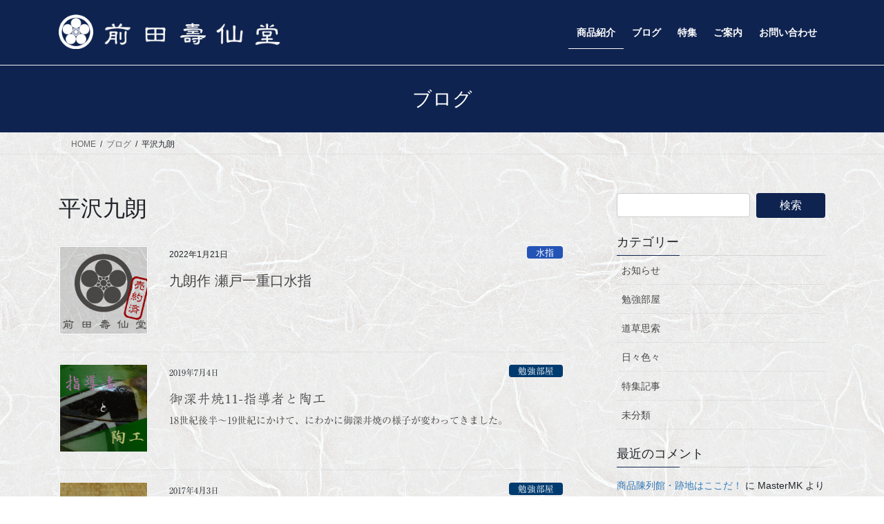

--- FILE ---
content_type: text/html; charset=UTF-8
request_url: https://jusendo.com/tag/hirasawa-kurou
body_size: 17960
content:
<!DOCTYPE html>
<html dir="ltr" lang="ja">
<head>
<meta charset="utf-8">
<meta http-equiv="X-UA-Compatible" content="IE=edge">
<meta name="viewport" content="width=device-width, initial-scale=1">
<!-- Google tag (gtag.js) --><script async src="https://www.googletagmanager.com/gtag/js?id=G-BJ0LPHPRMR"></script><script>window.dataLayer = window.dataLayer || [];function gtag(){dataLayer.push(arguments);}gtag('js', new Date());gtag('config', 'G-BJ0LPHPRMR');</script>
<title>平沢九朗 | 前田壽仙堂</title>

		<!-- All in One SEO 4.9.2 - aioseo.com -->
	<meta name="robots" content="max-image-preview:large" />
	<link rel="canonical" href="https://jusendo.com/tag/hirasawa-kurou" />
	<meta name="generator" content="All in One SEO (AIOSEO) 4.9.2" />
		<script type="application/ld+json" class="aioseo-schema">
			{"@context":"https:\/\/schema.org","@graph":[{"@type":"BreadcrumbList","@id":"https:\/\/jusendo.com\/tag\/hirasawa-kurou#breadcrumblist","itemListElement":[{"@type":"ListItem","@id":"https:\/\/jusendo.com#listItem","position":1,"name":"\u30db\u30fc\u30e0","item":"https:\/\/jusendo.com","nextItem":{"@type":"ListItem","@id":"https:\/\/jusendo.com\/tag\/hirasawa-kurou#listItem","name":"\u5e73\u6ca2\u4e5d\u6717"}},{"@type":"ListItem","@id":"https:\/\/jusendo.com\/tag\/hirasawa-kurou#listItem","position":2,"name":"\u5e73\u6ca2\u4e5d\u6717","previousItem":{"@type":"ListItem","@id":"https:\/\/jusendo.com#listItem","name":"\u30db\u30fc\u30e0"}}]},{"@type":"CollectionPage","@id":"https:\/\/jusendo.com\/tag\/hirasawa-kurou#collectionpage","url":"https:\/\/jusendo.com\/tag\/hirasawa-kurou","name":"\u5e73\u6ca2\u4e5d\u6717 | \u524d\u7530\u58fd\u4ed9\u5802","inLanguage":"ja","isPartOf":{"@id":"https:\/\/jusendo.com\/#website"},"breadcrumb":{"@id":"https:\/\/jusendo.com\/tag\/hirasawa-kurou#breadcrumblist"}},{"@type":"Organization","@id":"https:\/\/jusendo.com\/#organization","name":"\u524d\u7530\u58fd\u4ed9\u5802","description":"Maeda Jusendo","url":"https:\/\/jusendo.com\/","logo":{"@type":"ImageObject","url":"https:\/\/jusendo.com\/wp-content\/uploads\/2021\/01\/mj-logo2.1.1.png","@id":"https:\/\/jusendo.com\/tag\/hirasawa-kurou\/#organizationLogo","width":1280,"height":720},"image":{"@id":"https:\/\/jusendo.com\/tag\/hirasawa-kurou\/#organizationLogo"}},{"@type":"WebSite","@id":"https:\/\/jusendo.com\/#website","url":"https:\/\/jusendo.com\/","name":"\u524d\u7530\u58fd\u4ed9\u5802","description":"Maeda Jusendo","inLanguage":"ja","publisher":{"@id":"https:\/\/jusendo.com\/#organization"}}]}
		</script>
		<!-- All in One SEO -->

<link rel='dns-prefetch' href='//webfonts.xserver.jp' />
<link rel='dns-prefetch' href='//cdn.jsdelivr.net' />
<link rel='dns-prefetch' href='//stats.wp.com' />
<link rel="alternate" type="application/rss+xml" title="前田壽仙堂 &raquo; フィード" href="https://jusendo.com/feed" />
<link rel="alternate" type="application/rss+xml" title="前田壽仙堂 &raquo; コメントフィード" href="https://jusendo.com/comments/feed" />
<link rel="alternate" type="application/rss+xml" title="前田壽仙堂 &raquo; 平沢九朗 タグのフィード" href="https://jusendo.com/tag/hirasawa-kurou/feed" />
<style id='wp-img-auto-sizes-contain-inline-css' type='text/css'>
img:is([sizes=auto i],[sizes^="auto," i]){contain-intrinsic-size:3000px 1500px}
/*# sourceURL=wp-img-auto-sizes-contain-inline-css */
</style>
<link rel='preload' id='sbi_styles-css-preload' href='https://jusendo.com/wp-content/plugins/instagram-feed/css/sbi-styles.min.css?ver=6.10.0' as='style' onload="this.onload=null;this.rel='stylesheet'"/>
<link rel='stylesheet' id='sbi_styles-css' href='https://jusendo.com/wp-content/plugins/instagram-feed/css/sbi-styles.min.css?ver=6.10.0' media='print' onload="this.media='all'; this.onload=null;">
<link rel='stylesheet' id='vkExUnit_common_style-css' href='https://jusendo.com/wp-content/plugins/vk-all-in-one-expansion-unit/assets/css/vkExUnit_style.css?ver=9.113.0.1' type='text/css' media='all' />
<style id='vkExUnit_common_style-inline-css' type='text/css'>
:root {--ver_page_top_button_url:url(https://jusendo.com/wp-content/plugins/vk-all-in-one-expansion-unit/assets/images/to-top-btn-icon.svg);}@font-face {font-weight: normal;font-style: normal;font-family: "vk_sns";src: url("https://jusendo.com/wp-content/plugins/vk-all-in-one-expansion-unit/inc/sns/icons/fonts/vk_sns.eot?-bq20cj");src: url("https://jusendo.com/wp-content/plugins/vk-all-in-one-expansion-unit/inc/sns/icons/fonts/vk_sns.eot?#iefix-bq20cj") format("embedded-opentype"),url("https://jusendo.com/wp-content/plugins/vk-all-in-one-expansion-unit/inc/sns/icons/fonts/vk_sns.woff?-bq20cj") format("woff"),url("https://jusendo.com/wp-content/plugins/vk-all-in-one-expansion-unit/inc/sns/icons/fonts/vk_sns.ttf?-bq20cj") format("truetype"),url("https://jusendo.com/wp-content/plugins/vk-all-in-one-expansion-unit/inc/sns/icons/fonts/vk_sns.svg?-bq20cj#vk_sns") format("svg");}
.veu_promotion-alert__content--text {border: 1px solid rgba(0,0,0,0.125);padding: 0.5em 1em;border-radius: var(--vk-size-radius);margin-bottom: var(--vk-margin-block-bottom);font-size: 0.875rem;}/* Alert Content部分に段落タグを入れた場合に最後の段落の余白を0にする */.veu_promotion-alert__content--text p:last-of-type{margin-bottom:0;margin-top: 0;}
/*# sourceURL=vkExUnit_common_style-inline-css */
</style>
<style id='wp-block-library-inline-css' type='text/css'>
:root{--wp-block-synced-color:#7a00df;--wp-block-synced-color--rgb:122,0,223;--wp-bound-block-color:var(--wp-block-synced-color);--wp-editor-canvas-background:#ddd;--wp-admin-theme-color:#007cba;--wp-admin-theme-color--rgb:0,124,186;--wp-admin-theme-color-darker-10:#006ba1;--wp-admin-theme-color-darker-10--rgb:0,107,160.5;--wp-admin-theme-color-darker-20:#005a87;--wp-admin-theme-color-darker-20--rgb:0,90,135;--wp-admin-border-width-focus:2px}@media (min-resolution:192dpi){:root{--wp-admin-border-width-focus:1.5px}}.wp-element-button{cursor:pointer}:root .has-very-light-gray-background-color{background-color:#eee}:root .has-very-dark-gray-background-color{background-color:#313131}:root .has-very-light-gray-color{color:#eee}:root .has-very-dark-gray-color{color:#313131}:root .has-vivid-green-cyan-to-vivid-cyan-blue-gradient-background{background:linear-gradient(135deg,#00d084,#0693e3)}:root .has-purple-crush-gradient-background{background:linear-gradient(135deg,#34e2e4,#4721fb 50%,#ab1dfe)}:root .has-hazy-dawn-gradient-background{background:linear-gradient(135deg,#faaca8,#dad0ec)}:root .has-subdued-olive-gradient-background{background:linear-gradient(135deg,#fafae1,#67a671)}:root .has-atomic-cream-gradient-background{background:linear-gradient(135deg,#fdd79a,#004a59)}:root .has-nightshade-gradient-background{background:linear-gradient(135deg,#330968,#31cdcf)}:root .has-midnight-gradient-background{background:linear-gradient(135deg,#020381,#2874fc)}:root{--wp--preset--font-size--normal:16px;--wp--preset--font-size--huge:42px}.has-regular-font-size{font-size:1em}.has-larger-font-size{font-size:2.625em}.has-normal-font-size{font-size:var(--wp--preset--font-size--normal)}.has-huge-font-size{font-size:var(--wp--preset--font-size--huge)}.has-text-align-center{text-align:center}.has-text-align-left{text-align:left}.has-text-align-right{text-align:right}.has-fit-text{white-space:nowrap!important}#end-resizable-editor-section{display:none}.aligncenter{clear:both}.items-justified-left{justify-content:flex-start}.items-justified-center{justify-content:center}.items-justified-right{justify-content:flex-end}.items-justified-space-between{justify-content:space-between}.screen-reader-text{border:0;clip-path:inset(50%);height:1px;margin:-1px;overflow:hidden;padding:0;position:absolute;width:1px;word-wrap:normal!important}.screen-reader-text:focus{background-color:#ddd;clip-path:none;color:#444;display:block;font-size:1em;height:auto;left:5px;line-height:normal;padding:15px 23px 14px;text-decoration:none;top:5px;width:auto;z-index:100000}html :where(.has-border-color){border-style:solid}html :where([style*=border-top-color]){border-top-style:solid}html :where([style*=border-right-color]){border-right-style:solid}html :where([style*=border-bottom-color]){border-bottom-style:solid}html :where([style*=border-left-color]){border-left-style:solid}html :where([style*=border-width]){border-style:solid}html :where([style*=border-top-width]){border-top-style:solid}html :where([style*=border-right-width]){border-right-style:solid}html :where([style*=border-bottom-width]){border-bottom-style:solid}html :where([style*=border-left-width]){border-left-style:solid}html :where(img[class*=wp-image-]){height:auto;max-width:100%}:where(figure){margin:0 0 1em}html :where(.is-position-sticky){--wp-admin--admin-bar--position-offset:var(--wp-admin--admin-bar--height,0px)}@media screen and (max-width:600px){html :where(.is-position-sticky){--wp-admin--admin-bar--position-offset:0px}}
.vk-cols--reverse{flex-direction:row-reverse}.vk-cols--hasbtn{margin-bottom:0}.vk-cols--hasbtn>.row>.vk_gridColumn_item,.vk-cols--hasbtn>.wp-block-column{position:relative;padding-bottom:3em}.vk-cols--hasbtn>.row>.vk_gridColumn_item>.wp-block-buttons,.vk-cols--hasbtn>.row>.vk_gridColumn_item>.vk_button,.vk-cols--hasbtn>.wp-block-column>.wp-block-buttons,.vk-cols--hasbtn>.wp-block-column>.vk_button{position:absolute;bottom:0;width:100%}.vk-cols--fit.wp-block-columns{gap:0}.vk-cols--fit.wp-block-columns,.vk-cols--fit.wp-block-columns:not(.is-not-stacked-on-mobile){margin-top:0;margin-bottom:0;justify-content:space-between}.vk-cols--fit.wp-block-columns>.wp-block-column *:last-child,.vk-cols--fit.wp-block-columns:not(.is-not-stacked-on-mobile)>.wp-block-column *:last-child{margin-bottom:0}.vk-cols--fit.wp-block-columns>.wp-block-column>.wp-block-cover,.vk-cols--fit.wp-block-columns:not(.is-not-stacked-on-mobile)>.wp-block-column>.wp-block-cover{margin-top:0}.vk-cols--fit.wp-block-columns.has-background,.vk-cols--fit.wp-block-columns:not(.is-not-stacked-on-mobile).has-background{padding:0}@media(max-width: 599px){.vk-cols--fit.wp-block-columns:not(.has-background)>.wp-block-column:not(.has-background),.vk-cols--fit.wp-block-columns:not(.is-not-stacked-on-mobile):not(.has-background)>.wp-block-column:not(.has-background){padding-left:0 !important;padding-right:0 !important}}@media(min-width: 782px){.vk-cols--fit.wp-block-columns .block-editor-block-list__block.wp-block-column:not(:first-child),.vk-cols--fit.wp-block-columns>.wp-block-column:not(:first-child),.vk-cols--fit.wp-block-columns:not(.is-not-stacked-on-mobile) .block-editor-block-list__block.wp-block-column:not(:first-child),.vk-cols--fit.wp-block-columns:not(.is-not-stacked-on-mobile)>.wp-block-column:not(:first-child){margin-left:0}}@media(min-width: 600px)and (max-width: 781px){.vk-cols--fit.wp-block-columns .wp-block-column:nth-child(2n),.vk-cols--fit.wp-block-columns:not(.is-not-stacked-on-mobile) .wp-block-column:nth-child(2n){margin-left:0}.vk-cols--fit.wp-block-columns .wp-block-column:not(:only-child),.vk-cols--fit.wp-block-columns:not(.is-not-stacked-on-mobile) .wp-block-column:not(:only-child){flex-basis:50% !important}}.vk-cols--fit--gap1.wp-block-columns{gap:1px}@media(min-width: 600px)and (max-width: 781px){.vk-cols--fit--gap1.wp-block-columns .wp-block-column:not(:only-child){flex-basis:calc(50% - 1px) !important}}.vk-cols--fit.vk-cols--grid>.block-editor-block-list__block,.vk-cols--fit.vk-cols--grid>.wp-block-column,.vk-cols--fit.vk-cols--grid:not(.is-not-stacked-on-mobile)>.block-editor-block-list__block,.vk-cols--fit.vk-cols--grid:not(.is-not-stacked-on-mobile)>.wp-block-column{flex-basis:50%;box-sizing:border-box}@media(max-width: 599px){.vk-cols--fit.vk-cols--grid.vk-cols--grid--alignfull>.wp-block-column:nth-child(2)>.wp-block-cover,.vk-cols--fit.vk-cols--grid.vk-cols--grid--alignfull>.wp-block-column:nth-child(2)>.vk_outer,.vk-cols--fit.vk-cols--grid:not(.is-not-stacked-on-mobile).vk-cols--grid--alignfull>.wp-block-column:nth-child(2)>.wp-block-cover,.vk-cols--fit.vk-cols--grid:not(.is-not-stacked-on-mobile).vk-cols--grid--alignfull>.wp-block-column:nth-child(2)>.vk_outer{width:100vw;margin-right:calc((100% - 100vw)/2);margin-left:calc((100% - 100vw)/2)}}@media(min-width: 600px){.vk-cols--fit.vk-cols--grid.vk-cols--grid--alignfull>.wp-block-column:nth-child(2)>.wp-block-cover,.vk-cols--fit.vk-cols--grid.vk-cols--grid--alignfull>.wp-block-column:nth-child(2)>.vk_outer,.vk-cols--fit.vk-cols--grid:not(.is-not-stacked-on-mobile).vk-cols--grid--alignfull>.wp-block-column:nth-child(2)>.wp-block-cover,.vk-cols--fit.vk-cols--grid:not(.is-not-stacked-on-mobile).vk-cols--grid--alignfull>.wp-block-column:nth-child(2)>.vk_outer{margin-right:calc(100% - 50vw);width:50vw}}@media(min-width: 600px){.vk-cols--fit.vk-cols--grid.vk-cols--grid--alignfull.vk-cols--reverse>.wp-block-column,.vk-cols--fit.vk-cols--grid:not(.is-not-stacked-on-mobile).vk-cols--grid--alignfull.vk-cols--reverse>.wp-block-column{margin-left:0;margin-right:0}.vk-cols--fit.vk-cols--grid.vk-cols--grid--alignfull.vk-cols--reverse>.wp-block-column:nth-child(2)>.wp-block-cover,.vk-cols--fit.vk-cols--grid.vk-cols--grid--alignfull.vk-cols--reverse>.wp-block-column:nth-child(2)>.vk_outer,.vk-cols--fit.vk-cols--grid:not(.is-not-stacked-on-mobile).vk-cols--grid--alignfull.vk-cols--reverse>.wp-block-column:nth-child(2)>.wp-block-cover,.vk-cols--fit.vk-cols--grid:not(.is-not-stacked-on-mobile).vk-cols--grid--alignfull.vk-cols--reverse>.wp-block-column:nth-child(2)>.vk_outer{margin-left:calc(100% - 50vw)}}.vk-cols--menu h2,.vk-cols--menu h3,.vk-cols--menu h4,.vk-cols--menu h5{margin-bottom:.2em;text-shadow:#000 0 0 10px}.vk-cols--menu h2:first-child,.vk-cols--menu h3:first-child,.vk-cols--menu h4:first-child,.vk-cols--menu h5:first-child{margin-top:0}.vk-cols--menu p{margin-bottom:1rem;text-shadow:#000 0 0 10px}.vk-cols--menu .wp-block-cover__inner-container:last-child{margin-bottom:0}.vk-cols--fitbnrs .wp-block-column .wp-block-cover:hover img{filter:unset}.vk-cols--fitbnrs .wp-block-column .wp-block-cover:hover{background-color:unset}.vk-cols--fitbnrs .wp-block-column .wp-block-cover:hover .wp-block-cover__image-background{filter:unset !important}.vk-cols--fitbnrs .wp-block-cover .wp-block-cover__inner-container{position:absolute;height:100%;width:100%}.vk-cols--fitbnrs .vk_button{height:100%;margin:0}.vk-cols--fitbnrs .vk_button .vk_button_btn,.vk-cols--fitbnrs .vk_button .btn{height:100%;width:100%;border:none;box-shadow:none;background-color:unset !important;transition:unset}.vk-cols--fitbnrs .vk_button .vk_button_btn:hover,.vk-cols--fitbnrs .vk_button .btn:hover{transition:unset}.vk-cols--fitbnrs .vk_button .vk_button_btn:after,.vk-cols--fitbnrs .vk_button .btn:after{border:none}.vk-cols--fitbnrs .vk_button .vk_button_link_txt{width:100%;position:absolute;top:50%;left:50%;transform:translateY(-50%) translateX(-50%);font-size:2rem;text-shadow:#000 0 0 10px}.vk-cols--fitbnrs .vk_button .vk_button_link_subCaption{width:100%;position:absolute;top:calc(50% + 2.2em);left:50%;transform:translateY(-50%) translateX(-50%);text-shadow:#000 0 0 10px}@media(min-width: 992px){.vk-cols--media.wp-block-columns{gap:3rem}}.vk-fit-map figure{margin-bottom:0}.vk-fit-map iframe{position:relative;margin-bottom:0;display:block;max-height:400px;width:100vw}.vk-fit-map:is(.alignfull,.alignwide) div{max-width:100%}.vk-table--th--width25 :where(tr>*:first-child){width:25%}.vk-table--th--width30 :where(tr>*:first-child){width:30%}.vk-table--th--width35 :where(tr>*:first-child){width:35%}.vk-table--th--width40 :where(tr>*:first-child){width:40%}.vk-table--th--bg-bright :where(tr>*:first-child){background-color:var(--wp--preset--color--bg-secondary, rgba(0, 0, 0, 0.05))}@media(max-width: 599px){.vk-table--mobile-block :is(th,td){width:100%;display:block}.vk-table--mobile-block.wp-block-table table :is(th,td){border-top:none}}.vk-table--width--th25 :where(tr>*:first-child){width:25%}.vk-table--width--th30 :where(tr>*:first-child){width:30%}.vk-table--width--th35 :where(tr>*:first-child){width:35%}.vk-table--width--th40 :where(tr>*:first-child){width:40%}.no-margin{margin:0}@media(max-width: 599px){.wp-block-image.vk-aligncenter--mobile>.alignright{float:none;margin-left:auto;margin-right:auto}.vk-no-padding-horizontal--mobile{padding-left:0 !important;padding-right:0 !important}}
/* VK Color Palettes */

/*# sourceURL=wp-block-library-inline-css */
</style><style id='wp-block-paragraph-inline-css' type='text/css'>
.is-small-text{font-size:.875em}.is-regular-text{font-size:1em}.is-large-text{font-size:2.25em}.is-larger-text{font-size:3em}.has-drop-cap:not(:focus):first-letter{float:left;font-size:8.4em;font-style:normal;font-weight:100;line-height:.68;margin:.05em .1em 0 0;text-transform:uppercase}body.rtl .has-drop-cap:not(:focus):first-letter{float:none;margin-left:.1em}p.has-drop-cap.has-background{overflow:hidden}:root :where(p.has-background){padding:1.25em 2.375em}:where(p.has-text-color:not(.has-link-color)) a{color:inherit}p.has-text-align-left[style*="writing-mode:vertical-lr"],p.has-text-align-right[style*="writing-mode:vertical-rl"]{rotate:180deg}
/*# sourceURL=https://jusendo.com/wp-includes/blocks/paragraph/style.min.css */
</style>
<style id='global-styles-inline-css' type='text/css'>
:root{--wp--preset--aspect-ratio--square: 1;--wp--preset--aspect-ratio--4-3: 4/3;--wp--preset--aspect-ratio--3-4: 3/4;--wp--preset--aspect-ratio--3-2: 3/2;--wp--preset--aspect-ratio--2-3: 2/3;--wp--preset--aspect-ratio--16-9: 16/9;--wp--preset--aspect-ratio--9-16: 9/16;--wp--preset--color--black: #000000;--wp--preset--color--cyan-bluish-gray: #abb8c3;--wp--preset--color--white: #ffffff;--wp--preset--color--pale-pink: #f78da7;--wp--preset--color--vivid-red: #cf2e2e;--wp--preset--color--luminous-vivid-orange: #ff6900;--wp--preset--color--luminous-vivid-amber: #fcb900;--wp--preset--color--light-green-cyan: #7bdcb5;--wp--preset--color--vivid-green-cyan: #00d084;--wp--preset--color--pale-cyan-blue: #8ed1fc;--wp--preset--color--vivid-cyan-blue: #0693e3;--wp--preset--color--vivid-purple: #9b51e0;--wp--preset--gradient--vivid-cyan-blue-to-vivid-purple: linear-gradient(135deg,rgb(6,147,227) 0%,rgb(155,81,224) 100%);--wp--preset--gradient--light-green-cyan-to-vivid-green-cyan: linear-gradient(135deg,rgb(122,220,180) 0%,rgb(0,208,130) 100%);--wp--preset--gradient--luminous-vivid-amber-to-luminous-vivid-orange: linear-gradient(135deg,rgb(252,185,0) 0%,rgb(255,105,0) 100%);--wp--preset--gradient--luminous-vivid-orange-to-vivid-red: linear-gradient(135deg,rgb(255,105,0) 0%,rgb(207,46,46) 100%);--wp--preset--gradient--very-light-gray-to-cyan-bluish-gray: linear-gradient(135deg,rgb(238,238,238) 0%,rgb(169,184,195) 100%);--wp--preset--gradient--cool-to-warm-spectrum: linear-gradient(135deg,rgb(74,234,220) 0%,rgb(151,120,209) 20%,rgb(207,42,186) 40%,rgb(238,44,130) 60%,rgb(251,105,98) 80%,rgb(254,248,76) 100%);--wp--preset--gradient--blush-light-purple: linear-gradient(135deg,rgb(255,206,236) 0%,rgb(152,150,240) 100%);--wp--preset--gradient--blush-bordeaux: linear-gradient(135deg,rgb(254,205,165) 0%,rgb(254,45,45) 50%,rgb(107,0,62) 100%);--wp--preset--gradient--luminous-dusk: linear-gradient(135deg,rgb(255,203,112) 0%,rgb(199,81,192) 50%,rgb(65,88,208) 100%);--wp--preset--gradient--pale-ocean: linear-gradient(135deg,rgb(255,245,203) 0%,rgb(182,227,212) 50%,rgb(51,167,181) 100%);--wp--preset--gradient--electric-grass: linear-gradient(135deg,rgb(202,248,128) 0%,rgb(113,206,126) 100%);--wp--preset--gradient--midnight: linear-gradient(135deg,rgb(2,3,129) 0%,rgb(40,116,252) 100%);--wp--preset--font-size--small: 13px;--wp--preset--font-size--medium: 20px;--wp--preset--font-size--large: 36px;--wp--preset--font-size--x-large: 42px;--wp--preset--spacing--20: 0.44rem;--wp--preset--spacing--30: 0.67rem;--wp--preset--spacing--40: 1rem;--wp--preset--spacing--50: 1.5rem;--wp--preset--spacing--60: 2.25rem;--wp--preset--spacing--70: 3.38rem;--wp--preset--spacing--80: 5.06rem;--wp--preset--shadow--natural: 6px 6px 9px rgba(0, 0, 0, 0.2);--wp--preset--shadow--deep: 12px 12px 50px rgba(0, 0, 0, 0.4);--wp--preset--shadow--sharp: 6px 6px 0px rgba(0, 0, 0, 0.2);--wp--preset--shadow--outlined: 6px 6px 0px -3px rgb(255, 255, 255), 6px 6px rgb(0, 0, 0);--wp--preset--shadow--crisp: 6px 6px 0px rgb(0, 0, 0);}:where(.is-layout-flex){gap: 0.5em;}:where(.is-layout-grid){gap: 0.5em;}body .is-layout-flex{display: flex;}.is-layout-flex{flex-wrap: wrap;align-items: center;}.is-layout-flex > :is(*, div){margin: 0;}body .is-layout-grid{display: grid;}.is-layout-grid > :is(*, div){margin: 0;}:where(.wp-block-columns.is-layout-flex){gap: 2em;}:where(.wp-block-columns.is-layout-grid){gap: 2em;}:where(.wp-block-post-template.is-layout-flex){gap: 1.25em;}:where(.wp-block-post-template.is-layout-grid){gap: 1.25em;}.has-black-color{color: var(--wp--preset--color--black) !important;}.has-cyan-bluish-gray-color{color: var(--wp--preset--color--cyan-bluish-gray) !important;}.has-white-color{color: var(--wp--preset--color--white) !important;}.has-pale-pink-color{color: var(--wp--preset--color--pale-pink) !important;}.has-vivid-red-color{color: var(--wp--preset--color--vivid-red) !important;}.has-luminous-vivid-orange-color{color: var(--wp--preset--color--luminous-vivid-orange) !important;}.has-luminous-vivid-amber-color{color: var(--wp--preset--color--luminous-vivid-amber) !important;}.has-light-green-cyan-color{color: var(--wp--preset--color--light-green-cyan) !important;}.has-vivid-green-cyan-color{color: var(--wp--preset--color--vivid-green-cyan) !important;}.has-pale-cyan-blue-color{color: var(--wp--preset--color--pale-cyan-blue) !important;}.has-vivid-cyan-blue-color{color: var(--wp--preset--color--vivid-cyan-blue) !important;}.has-vivid-purple-color{color: var(--wp--preset--color--vivid-purple) !important;}.has-black-background-color{background-color: var(--wp--preset--color--black) !important;}.has-cyan-bluish-gray-background-color{background-color: var(--wp--preset--color--cyan-bluish-gray) !important;}.has-white-background-color{background-color: var(--wp--preset--color--white) !important;}.has-pale-pink-background-color{background-color: var(--wp--preset--color--pale-pink) !important;}.has-vivid-red-background-color{background-color: var(--wp--preset--color--vivid-red) !important;}.has-luminous-vivid-orange-background-color{background-color: var(--wp--preset--color--luminous-vivid-orange) !important;}.has-luminous-vivid-amber-background-color{background-color: var(--wp--preset--color--luminous-vivid-amber) !important;}.has-light-green-cyan-background-color{background-color: var(--wp--preset--color--light-green-cyan) !important;}.has-vivid-green-cyan-background-color{background-color: var(--wp--preset--color--vivid-green-cyan) !important;}.has-pale-cyan-blue-background-color{background-color: var(--wp--preset--color--pale-cyan-blue) !important;}.has-vivid-cyan-blue-background-color{background-color: var(--wp--preset--color--vivid-cyan-blue) !important;}.has-vivid-purple-background-color{background-color: var(--wp--preset--color--vivid-purple) !important;}.has-black-border-color{border-color: var(--wp--preset--color--black) !important;}.has-cyan-bluish-gray-border-color{border-color: var(--wp--preset--color--cyan-bluish-gray) !important;}.has-white-border-color{border-color: var(--wp--preset--color--white) !important;}.has-pale-pink-border-color{border-color: var(--wp--preset--color--pale-pink) !important;}.has-vivid-red-border-color{border-color: var(--wp--preset--color--vivid-red) !important;}.has-luminous-vivid-orange-border-color{border-color: var(--wp--preset--color--luminous-vivid-orange) !important;}.has-luminous-vivid-amber-border-color{border-color: var(--wp--preset--color--luminous-vivid-amber) !important;}.has-light-green-cyan-border-color{border-color: var(--wp--preset--color--light-green-cyan) !important;}.has-vivid-green-cyan-border-color{border-color: var(--wp--preset--color--vivid-green-cyan) !important;}.has-pale-cyan-blue-border-color{border-color: var(--wp--preset--color--pale-cyan-blue) !important;}.has-vivid-cyan-blue-border-color{border-color: var(--wp--preset--color--vivid-cyan-blue) !important;}.has-vivid-purple-border-color{border-color: var(--wp--preset--color--vivid-purple) !important;}.has-vivid-cyan-blue-to-vivid-purple-gradient-background{background: var(--wp--preset--gradient--vivid-cyan-blue-to-vivid-purple) !important;}.has-light-green-cyan-to-vivid-green-cyan-gradient-background{background: var(--wp--preset--gradient--light-green-cyan-to-vivid-green-cyan) !important;}.has-luminous-vivid-amber-to-luminous-vivid-orange-gradient-background{background: var(--wp--preset--gradient--luminous-vivid-amber-to-luminous-vivid-orange) !important;}.has-luminous-vivid-orange-to-vivid-red-gradient-background{background: var(--wp--preset--gradient--luminous-vivid-orange-to-vivid-red) !important;}.has-very-light-gray-to-cyan-bluish-gray-gradient-background{background: var(--wp--preset--gradient--very-light-gray-to-cyan-bluish-gray) !important;}.has-cool-to-warm-spectrum-gradient-background{background: var(--wp--preset--gradient--cool-to-warm-spectrum) !important;}.has-blush-light-purple-gradient-background{background: var(--wp--preset--gradient--blush-light-purple) !important;}.has-blush-bordeaux-gradient-background{background: var(--wp--preset--gradient--blush-bordeaux) !important;}.has-luminous-dusk-gradient-background{background: var(--wp--preset--gradient--luminous-dusk) !important;}.has-pale-ocean-gradient-background{background: var(--wp--preset--gradient--pale-ocean) !important;}.has-electric-grass-gradient-background{background: var(--wp--preset--gradient--electric-grass) !important;}.has-midnight-gradient-background{background: var(--wp--preset--gradient--midnight) !important;}.has-small-font-size{font-size: var(--wp--preset--font-size--small) !important;}.has-medium-font-size{font-size: var(--wp--preset--font-size--medium) !important;}.has-large-font-size{font-size: var(--wp--preset--font-size--large) !important;}.has-x-large-font-size{font-size: var(--wp--preset--font-size--x-large) !important;}
/*# sourceURL=global-styles-inline-css */
</style>

<style id='classic-theme-styles-inline-css' type='text/css'>
/*! This file is auto-generated */
.wp-block-button__link{color:#fff;background-color:#32373c;border-radius:9999px;box-shadow:none;text-decoration:none;padding:calc(.667em + 2px) calc(1.333em + 2px);font-size:1.125em}.wp-block-file__button{background:#32373c;color:#fff;text-decoration:none}
/*# sourceURL=/wp-includes/css/classic-themes.min.css */
</style>
<link rel='preload' id='contact-form-7-css-preload' href='https://jusendo.com/wp-content/plugins/contact-form-7/includes/css/styles.css?ver=6.1.4' as='style' onload="this.onload=null;this.rel='stylesheet'"/>
<link rel='stylesheet' id='contact-form-7-css' href='https://jusendo.com/wp-content/plugins/contact-form-7/includes/css/styles.css?ver=6.1.4' media='print' onload="this.media='all'; this.onload=null;">
<link rel='preload' id='fancybox-for-wp-css-preload' href='https://jusendo.com/wp-content/plugins/fancybox-for-wordpress/assets/css/fancybox.css?ver=1.3.4' as='style' onload="this.onload=null;this.rel='stylesheet'"/>
<link rel='stylesheet' id='fancybox-for-wp-css' href='https://jusendo.com/wp-content/plugins/fancybox-for-wordpress/assets/css/fancybox.css?ver=1.3.4' media='print' onload="this.media='all'; this.onload=null;">
<link rel='stylesheet' id='vk-swiper-style-css' href='https://jusendo.com/wp-content/plugins/vk-blocks/vendor/vektor-inc/vk-swiper/src/assets/css/swiper-bundle.min.css?ver=11.0.2' type='text/css' media='all' />
<link rel='stylesheet' id='bootstrap-4-style-css' href='https://jusendo.com/wp-content/themes/lightning/_g2/library/bootstrap-4/css/bootstrap.min.css?ver=4.5.0' type='text/css' media='all' />
<link rel='stylesheet' id='lightning-common-style-css' href='https://jusendo.com/wp-content/themes/lightning/_g2/assets/css/common.css?ver=15.33.0' type='text/css' media='all' />
<style id='lightning-common-style-inline-css' type='text/css'>
/* vk-mobile-nav */:root {--vk-mobile-nav-menu-btn-bg-src: url("https://jusendo.com/wp-content/themes/lightning/_g2/inc/vk-mobile-nav/package/images/vk-menu-btn-black.svg");--vk-mobile-nav-menu-btn-close-bg-src: url("https://jusendo.com/wp-content/themes/lightning/_g2/inc/vk-mobile-nav/package/images/vk-menu-close-black.svg");--vk-menu-acc-icon-open-black-bg-src: url("https://jusendo.com/wp-content/themes/lightning/_g2/inc/vk-mobile-nav/package/images/vk-menu-acc-icon-open-black.svg");--vk-menu-acc-icon-open-white-bg-src: url("https://jusendo.com/wp-content/themes/lightning/_g2/inc/vk-mobile-nav/package/images/vk-menu-acc-icon-open-white.svg");--vk-menu-acc-icon-close-black-bg-src: url("https://jusendo.com/wp-content/themes/lightning/_g2/inc/vk-mobile-nav/package/images/vk-menu-close-black.svg");--vk-menu-acc-icon-close-white-bg-src: url("https://jusendo.com/wp-content/themes/lightning/_g2/inc/vk-mobile-nav/package/images/vk-menu-close-white.svg");}
/*# sourceURL=lightning-common-style-inline-css */
</style>
<link rel='stylesheet' id='lightning-design-style-css' href='https://jusendo.com/wp-content/themes/lightning/_g2/design-skin/origin2/css/style.css?ver=15.33.0' type='text/css' media='all' />
<style id='lightning-design-style-inline-css' type='text/css'>
:root {--color-key:#0f2350;--wp--preset--color--vk-color-primary:#0f2350;--color-key-dark:#02047a;}
/* ltg common custom */:root {--vk-menu-acc-btn-border-color:#333;--vk-color-primary:#0f2350;--vk-color-primary-dark:#02047a;--vk-color-primary-vivid:#112758;--color-key:#0f2350;--wp--preset--color--vk-color-primary:#0f2350;--color-key-dark:#02047a;}.veu_color_txt_key { color:#02047a ; }.veu_color_bg_key { background-color:#02047a ; }.veu_color_border_key { border-color:#02047a ; }.btn-default { border-color:#0f2350;color:#0f2350;}.btn-default:focus,.btn-default:hover { border-color:#0f2350;background-color: #0f2350; }.wp-block-search__button,.btn-primary { background-color:#0f2350;border-color:#02047a; }.wp-block-search__button:focus,.wp-block-search__button:hover,.btn-primary:not(:disabled):not(.disabled):active,.btn-primary:focus,.btn-primary:hover { background-color:#02047a;border-color:#0f2350; }.btn-outline-primary { color : #0f2350 ; border-color:#0f2350; }.btn-outline-primary:not(:disabled):not(.disabled):active,.btn-outline-primary:focus,.btn-outline-primary:hover { color : #fff; background-color:#0f2350;border-color:#02047a; }a { color:#337ab7; }
.tagcloud a:before { font-family: "Font Awesome 7 Free";content: "\f02b";font-weight: bold; }
.media .media-body .media-heading a:hover { color:#0f2350; }@media (min-width: 768px){.gMenu > li:before,.gMenu > li.menu-item-has-children::after { border-bottom-color:#02047a }.gMenu li li { background-color:#02047a }.gMenu li li a:hover { background-color:#0f2350; }} /* @media (min-width: 768px) */.page-header { background-color:#0f2350; }h2,.mainSection-title { border-top-color:#0f2350; }h3:after,.subSection-title:after { border-bottom-color:#0f2350; }ul.page-numbers li span.page-numbers.current,.page-link dl .post-page-numbers.current { background-color:#0f2350; }.pager li > a { border-color:#0f2350;color:#0f2350;}.pager li > a:hover { background-color:#0f2350;color:#fff;}.siteFooter { border-top-color:#0f2350; }dt { border-left-color:#0f2350; }:root {--g_nav_main_acc_icon_open_url:url(https://jusendo.com/wp-content/themes/lightning/_g2/inc/vk-mobile-nav/package/images/vk-menu-acc-icon-open-black.svg);--g_nav_main_acc_icon_close_url: url(https://jusendo.com/wp-content/themes/lightning/_g2/inc/vk-mobile-nav/package/images/vk-menu-close-black.svg);--g_nav_sub_acc_icon_open_url: url(https://jusendo.com/wp-content/themes/lightning/_g2/inc/vk-mobile-nav/package/images/vk-menu-acc-icon-open-white.svg);--g_nav_sub_acc_icon_close_url: url(https://jusendo.com/wp-content/themes/lightning/_g2/inc/vk-mobile-nav/package/images/vk-menu-close-white.svg);}
/*# sourceURL=lightning-design-style-inline-css */
</style>
<link rel='stylesheet' id='veu-cta-css' href='https://jusendo.com/wp-content/plugins/vk-all-in-one-expansion-unit/inc/call-to-action/package/assets/css/style.css?ver=9.113.0.1' type='text/css' media='all' />
<link rel='stylesheet' id='vk-blocks-build-css-css' href='https://jusendo.com/wp-content/plugins/vk-blocks/build/block-build.css?ver=1.115.2.1' type='text/css' media='all' />
<style id='vk-blocks-build-css-inline-css' type='text/css'>

	:root {
		--vk_image-mask-circle: url(https://jusendo.com/wp-content/plugins/vk-blocks/inc/vk-blocks/images/circle.svg);
		--vk_image-mask-wave01: url(https://jusendo.com/wp-content/plugins/vk-blocks/inc/vk-blocks/images/wave01.svg);
		--vk_image-mask-wave02: url(https://jusendo.com/wp-content/plugins/vk-blocks/inc/vk-blocks/images/wave02.svg);
		--vk_image-mask-wave03: url(https://jusendo.com/wp-content/plugins/vk-blocks/inc/vk-blocks/images/wave03.svg);
		--vk_image-mask-wave04: url(https://jusendo.com/wp-content/plugins/vk-blocks/inc/vk-blocks/images/wave04.svg);
	}
	

	:root {

		--vk-balloon-border-width:1px;

		--vk-balloon-speech-offset:-12px;
	}
	

	:root {
		--vk_flow-arrow: url(https://jusendo.com/wp-content/plugins/vk-blocks/inc/vk-blocks/images/arrow_bottom.svg);
	}
	
/*# sourceURL=vk-blocks-build-css-inline-css */
</style>
<link rel='preload' id='lightning-theme-style-css-preload' href='https://jusendo.com/wp-content/themes/lightning_child_MJ/style.css?ver=15.33.0' as='style' onload="this.onload=null;this.rel='stylesheet'"/>
<link rel='stylesheet' id='lightning-theme-style-css' href='https://jusendo.com/wp-content/themes/lightning_child_MJ/style.css?ver=15.33.0' media='print' onload="this.media='all'; this.onload=null;">
<link rel='preload' id='vk-font-awesome-css-preload' href='https://jusendo.com/wp-content/themes/lightning/vendor/vektor-inc/font-awesome-versions/src/font-awesome/css/all.min.css?ver=7.1.0' as='style' onload="this.onload=null;this.rel='stylesheet'"/>
<link rel='stylesheet' id='vk-font-awesome-css' href='https://jusendo.com/wp-content/themes/lightning/vendor/vektor-inc/font-awesome-versions/src/font-awesome/css/all.min.css?ver=7.1.0' media='print' onload="this.media='all'; this.onload=null;">
<script type="text/javascript" src="https://jusendo.com/wp-includes/js/jquery/jquery.min.js?ver=3.7.1" id="jquery-core-js"></script>
<script type="text/javascript" src="https://jusendo.com/wp-includes/js/jquery/jquery-migrate.min.js?ver=3.4.1" id="jquery-migrate-js"></script>
<script type="text/javascript" src="//webfonts.xserver.jp/js/xserverv3.js?fadein=0&amp;ver=2.0.9" id="typesquare_std-js"></script>
<script type="text/javascript" src="https://jusendo.com/wp-content/plugins/fancybox-for-wordpress/assets/js/purify.min.js?ver=1.3.4" id="purify-js"></script>
<script type="text/javascript" src="https://jusendo.com/wp-content/plugins/fancybox-for-wordpress/assets/js/jquery.fancybox.js?ver=1.3.4" id="fancybox-for-wp-js"></script>
<link rel="https://api.w.org/" href="https://jusendo.com/wp-json/" /><link rel="alternate" title="JSON" type="application/json" href="https://jusendo.com/wp-json/wp/v2/tags/27" /><link rel="EditURI" type="application/rsd+xml" title="RSD" href="https://jusendo.com/xmlrpc.php?rsd" />
<meta name="generator" content="WordPress 6.9" />

<!-- Fancybox for WordPress v3.3.7 -->
<style type="text/css">
	.fancybox-slide--image .fancybox-content{background-color: #FFFFFF}div.fancybox-caption{display:none !important;}
	
	img.fancybox-image{border-width:10px;border-color:#FFFFFF;border-style:solid;}
	div.fancybox-bg{background-color:rgba(102,102,102,0.3);opacity:1 !important;}div.fancybox-content{border-color:#FFFFFF}
	div#fancybox-title{background-color:#FFFFFF}
	div.fancybox-content{background-color:#FFFFFF}
	div#fancybox-title-inside{color:#333333}
	
	
	
	div.fancybox-caption p.caption-title{display:inline-block}
	div.fancybox-caption p.caption-title{font-size:14px}
	div.fancybox-caption p.caption-title{color:#333333}
	div.fancybox-caption {color:#333333}div.fancybox-caption p.caption-title {background:#fff; width:auto;padding:10px 30px;}div.fancybox-content p.caption-title{color:#333333;margin: 0;padding: 5px 0;}
</style><script type="text/javascript">
	jQuery(function () {

		var mobileOnly = false;
		
		if (mobileOnly) {
			return;
		}

		jQuery.fn.getTitle = function () { // Copy the title of every IMG tag and add it to its parent A so that fancybox can show titles
			var arr = jQuery("a[data-fancybox]");jQuery.each(arr, function() {var title = jQuery(this).children("img").attr("title") || '';var figCaptionHtml = jQuery(this).next("figcaption").html() || '';var processedCaption = figCaptionHtml;if (figCaptionHtml.length && typeof DOMPurify === 'function') {processedCaption = DOMPurify.sanitize(figCaptionHtml, {USE_PROFILES: {html: true}});} else if (figCaptionHtml.length) {processedCaption = jQuery("<div>").text(figCaptionHtml).html();}var newTitle = title;if (processedCaption.length) {newTitle = title.length ? title + " " + processedCaption : processedCaption;}if (newTitle.length) {jQuery(this).attr("title", newTitle);}});		}

		// Supported file extensions

				var thumbnails = jQuery("a:has(img)").not(".nolightbox").not('.envira-gallery-link').not('.ngg-simplelightbox').filter(function () {
			return /\.(jpe?g|png|gif|mp4|webp|bmp|pdf)(\?[^/]*)*$/i.test(jQuery(this).attr('href'))
		});
		

		// Add data-type iframe for links that are not images or videos.
		var iframeLinks = jQuery('.fancyboxforwp').filter(function () {
			return !/\.(jpe?g|png|gif|mp4|webp|bmp|pdf)(\?[^/]*)*$/i.test(jQuery(this).attr('href'))
		}).filter(function () {
			return !/vimeo|youtube/i.test(jQuery(this).attr('href'))
		});
		iframeLinks.attr({"data-type": "iframe"}).getTitle();

				// Gallery All
		thumbnails.addClass("fancyboxforwp").attr("data-fancybox", "gallery").getTitle();
		iframeLinks.attr({"data-fancybox": "gallery"}).getTitle();

		// Gallery type NONE
		
		// Call fancybox and apply it on any link with a rel atribute that starts with "fancybox", with the options set on the admin panel
		jQuery("a.fancyboxforwp").fancyboxforwp({
			loop: false,
			smallBtn: false,
			zoomOpacity: "auto",
			animationEffect: "fade",
			animationDuration: 500,
			transitionEffect: "fade",
			transitionDuration: "300",
			overlayShow: true,
			overlayOpacity: "0.3",
			titleShow: true,
			titlePosition: "inside",
			keyboard: true,
			showCloseButton: false,
			arrows: true,
			clickContent:false,
			clickSlide: "close",
			mobile: {
				clickContent: function (current, event) {
					return current.type === "image" ? "toggleControls" : false;
				},
				clickSlide: function (current, event) {
					return current.type === "image" ? "close" : "close";
				},
			},
			wheel: false,
			toolbar: true,
			preventCaptionOverlap: true,
			onInit: function() { },			onDeactivate
	: function() { },		beforeClose: function() { },			afterShow: function(instance) { jQuery( ".fancybox-image" ).on("click", function( ){ ( instance.isScaledDown() ) ? instance.scaleToActual() : instance.scaleToFit() }) },				afterClose: function() { },					caption : function( instance, item ) {var title = "";if("undefined" != typeof jQuery(this).context ){var title = jQuery(this).context.title;} else { var title = ("undefined" != typeof jQuery(this).attr("title")) ? jQuery(this).attr("title") : false;}var caption = jQuery(this).data('caption') || '';if ( item.type === 'image' && title.length ) {caption = (caption.length ? caption + '<br />' : '') + '<p class="caption-title">'+jQuery("<div>").text(title).html()+'</p>' ;}if (typeof DOMPurify === "function" && caption.length) { return DOMPurify.sanitize(caption, {USE_PROFILES: {html: true}}); } else { return jQuery("<div>").text(caption).html(); }},
		afterLoad : function( instance, current ) {var captionContent = current.opts.caption || '';var sanitizedCaptionString = '';if (typeof DOMPurify === 'function' && captionContent.length) {sanitizedCaptionString = DOMPurify.sanitize(captionContent, {USE_PROFILES: {html: true}});} else if (captionContent.length) { sanitizedCaptionString = jQuery("<div>").text(captionContent).html();}if (sanitizedCaptionString.length) { current.$content.append(jQuery('<div class=\"fancybox-custom-caption inside-caption\" style=\" position: absolute;left:0;right:0;color:#000;margin:0 auto;bottom:0;text-align:center;background-color:#FFFFFF \"></div>').html(sanitizedCaptionString)); }},
			})
		;

			})
</script>
<!-- END Fancybox for WordPress -->
<style type='text/css'>
.site-branding .site-title a:lang(ja),.site-title{ font-family: 'リュウミン R-KL';}.site-description:lang(ja){ font-family: 'リュウミン R-KL';}#post-1929 h1,#post-1929 h2,#post-1929 h3,#post-1929 .entry-title{ font-family: "さくらぎ蛍雪";}#post-1929 h4,#post-1929 h5,#post-1929 h6{ font-family: "しまなみ";}#post-1929.hentry,#post-1929 .entry-content p,#post-1929 .post-inner.entry-content p{ font-family: "リュウミン R-KL";}#post-1929 strong,#post-1929 b{ font-family: "リュウミン B-KL";}#post-117 h1,#post-117 h2,#post-117 h3,#post-117 .entry-title{ font-family: "さくらぎ蛍雪";}#post-117 h4,#post-117 h5,#post-117 h6{ font-family: "しまなみ";}#post-117.hentry,#post-117 .entry-content p,#post-117 .post-inner.entry-content p{ font-family: "リュウミン R-KL";}#post-117 strong,#post-117 b{ font-family: "リュウミン B-KL";}</style>
	<style>img#wpstats{display:none}</style>
		<style id="lightning-color-custom-for-plugins" type="text/css">/* ltg theme common */.color_key_bg,.color_key_bg_hover:hover{background-color: #0f2350;}.color_key_txt,.color_key_txt_hover:hover{color: #0f2350;}.color_key_border,.color_key_border_hover:hover{border-color: #0f2350;}.color_key_dark_bg,.color_key_dark_bg_hover:hover{background-color: #02047a;}.color_key_dark_txt,.color_key_dark_txt_hover:hover{color: #02047a;}.color_key_dark_border,.color_key_dark_border_hover:hover{border-color: #02047a;}</style><style type="text/css">.recentcomments a{display:inline !important;padding:0 !important;margin:0 !important;}</style><style type="text/css" id="custom-background-css">
body.custom-background { background-image: url("https://jusendo.com/wp-content/uploads/2021/01/tesukiwashi-pattern-08-500.jpg"); background-position: left top; background-size: auto; background-repeat: repeat; background-attachment: scroll; }
</style>
	<!-- [ VK All in One Expansion Unit OGP ] -->
<meta property="og:site_name" content="前田壽仙堂" />
<meta property="og:url" content="https://jusendo.com/products/kuro_seto_mizusashi01" />
<meta property="og:title" content="平沢九朗 | 前田壽仙堂" />
<meta property="og:description" content="平沢九朗 について 前田壽仙堂 Maeda Jusendo" />
<meta property="og:type" content="article" />
<!-- [ / VK All in One Expansion Unit OGP ] -->
<!-- [ VK All in One Expansion Unit twitter card ] -->
<meta name="twitter:card" content="summary_large_image">
<meta name="twitter:description" content="平沢九朗 について 前田壽仙堂 Maeda Jusendo">
<meta name="twitter:title" content="平沢九朗 | 前田壽仙堂">
<meta name="twitter:url" content="https://jusendo.com/products/kuro_seto_mizusashi01">
	<meta name="twitter:domain" content="jusendo.com">
	<!-- [ / VK All in One Expansion Unit twitter card ] -->
	<link rel="icon" href="https://jusendo.com/wp-content/uploads/2021/01/cropped-mj-icon2.0-32x32.png" sizes="32x32" />
<link rel="icon" href="https://jusendo.com/wp-content/uploads/2021/01/cropped-mj-icon2.0-192x192.png" sizes="192x192" />
<link rel="apple-touch-icon" href="https://jusendo.com/wp-content/uploads/2021/01/cropped-mj-icon2.0-180x180.png" />
<meta name="msapplication-TileImage" content="https://jusendo.com/wp-content/uploads/2021/01/cropped-mj-icon2.0-270x270.png" />
		<style type="text/css" id="wp-custom-css">
			.siteHeader,#gMenu_outer {
	background-color:#0f2350;
}

.gMenu a {
	color:#FFF;
}

.gMenu a:active, .gMenu a:focus, .gMenu a:hover{
	color:#F8F9FA;
}

.gMenu > li::before, .gMenu > li.menu-item-has-children::after {
    border-bottom-color: #F8F9FA;
}

.page-header{
	border-color:#F8F9FA;
	border-top:1px solid ;
}

#vk-mobile-nav {
	background-color:rgba(153, 153, 175,0.95);
}		</style>
		
</head>
<body class="archive tag tag-hirasawa-kurou tag-27 custom-background wp-theme-lightning wp-child-theme-lightning_child_MJ metaslider-plugin vk-blocks fa_v7_css post-type-products sidebar-fix sidebar-fix-priority-bottom bootstrap4 device-pc">
<a class="skip-link screen-reader-text" href="#main">コンテンツへスキップ</a>
<a class="skip-link screen-reader-text" href="#vk-mobile-nav">ナビゲーションに移動</a>
<header class="siteHeader">
		<div class="container siteHeadContainer">
		<div class="navbar-header">
						<p class="navbar-brand siteHeader_logo">
			<a href="https://jusendo.com/">
				<span><img src="https://jusendo.com/wp-content/uploads/2021/02/header-title.png" alt="前田壽仙堂" /></span>
			</a>
			</p>
					</div>

					<div id="gMenu_outer" class="gMenu_outer">
				<nav class="menu-%e3%83%a1%e3%82%a4%e3%83%b3%e3%83%a1%e3%83%8b%e3%83%a5%e3%83%bc-container"><ul id="menu-%e3%83%a1%e3%82%a4%e3%83%b3%e3%83%a1%e3%83%8b%e3%83%a5%e3%83%bc" class="menu gMenu vk-menu-acc"><li id="menu-item-1376" class="menu-item menu-item-type-custom menu-item-object-custom current-menu-ancestor"><a href="https://jusendo.com/products"><strong class="gMenu_name">商品紹介</strong></a></li>
<li id="menu-item-1377" class="menu-item menu-item-type-post_type menu-item-object-page"><a href="https://jusendo.com/blog"><strong class="gMenu_name">ブログ</strong></a></li>
<li id="menu-item-1419" class="menu-item menu-item-type-post_type menu-item-object-page"><a href="https://jusendo.com/special"><strong class="gMenu_name">特集</strong></a></li>
<li id="menu-item-1383" class="menu-item menu-item-type-post_type menu-item-object-page"><a href="https://jusendo.com/guidance"><strong class="gMenu_name">ご案内</strong></a></li>
<li id="menu-item-1378" class="menu-item menu-item-type-post_type menu-item-object-page"><a href="https://jusendo.com/contact"><strong class="gMenu_name">お問い合わせ</strong></a></li>
</ul></nav>			</div>
			</div>
	</header>

<div class="section page-header"><div class="container"><div class="row"><div class="col-md-12">
<div class="page-header_pageTitle">
ブログ</div>
</div></div></div></div><!-- [ /.page-header ] -->


<!-- [ .breadSection ] --><div class="section breadSection"><div class="container"><div class="row"><ol class="breadcrumb" itemscope itemtype="https://schema.org/BreadcrumbList"><li id="panHome" itemprop="itemListElement" itemscope itemtype="http://schema.org/ListItem"><a itemprop="item" href="https://jusendo.com/"><span itemprop="name"><i class="fa fa-home"></i> HOME</span></a><meta itemprop="position" content="1" /></li><li itemprop="itemListElement" itemscope itemtype="http://schema.org/ListItem"><a itemprop="item" href="https://jusendo.com/blog"><span itemprop="name">ブログ</span></a><meta itemprop="position" content="2" /></li><li><span>平沢九朗</span><meta itemprop="position" content="3" /></li></ol></div></div></div><!-- [ /.breadSection ] -->

<div class="section siteContent">
<div class="container">
<div class="row">
<div class="col mainSection mainSection-col-two baseSection vk_posts-mainSection" id="main" role="main">

	<header class="archive-header"><h1 class="archive-header_title">平沢九朗</h1></header>
<div class="postList">


	
		<article class="media">
<div id="post-3742" class="post-3742 products type-products status-publish has-post-thumbnail hentry tag-hirasawa-kurou products_type-mizusashi">
		<div class="media-left postList_thumbnail">
		<a href="https://jusendo.com/products/kuro_seto_mizusashi01">
		<img width="210" height="210" src="https://jusendo.com/wp-content/uploads/2018/09/sold_out-210x210.jpg" class="media-object wp-post-image" alt="" decoding="async" />		</a>
	</div>
		<div class="media-body">
		<div class="entry-meta">


<span class="published entry-meta_items">2022年1月21日</span>

<span class="entry-meta_items entry-meta_updated entry-meta_hidden">/ 最終更新日時 : <span class="updated">2022年2月15日</span></span>


	
	<span class="vcard author entry-meta_items entry-meta_items_author entry-meta_hidden"><span class="fn">MasterMK</span></span>



<span class="entry-meta_items entry-meta_items_term"><a href="https://jusendo.com/products_type/mizusashi" class="btn btn-xs btn-primary entry-meta_items_term_button" style="background-color:#2453b7;border:none;">水指</a></span>
</div>
		<h1 class="media-heading entry-title"><a href="https://jusendo.com/products/kuro_seto_mizusashi01">九朗作 瀬戸一重口水指</a></h1>
		<a href="https://jusendo.com/products/kuro_seto_mizusashi01" class="media-body_excerpt"></a>
	</div>
</div>
</article>
<article class="media">
<div id="post-1929" class="post-1929 post type-post status-publish format-standard has-post-thumbnail hentry category-studyroom tag-hirasawa-kurou tag-ofuke tag-kato-shunu tag-kato-shuntai">
		<div class="media-left postList_thumbnail">
		<a href="https://jusendo.com/studyroom/ofukeyaki11">
		<img width="210" height="210" src="https://jusendo.com/wp-content/uploads/2019/07/ofuke-eyecatch11-210x210.jpg" class="media-object wp-post-image" alt="" decoding="async" />		</a>
	</div>
		<div class="media-body">
		<div class="entry-meta">


<span class="published entry-meta_items">2019年7月4日</span>

<span class="entry-meta_items entry-meta_updated entry-meta_hidden">/ 最終更新日時 : <span class="updated">2022年11月22日</span></span>


	
	<span class="vcard author entry-meta_items entry-meta_items_author entry-meta_hidden"><span class="fn">MasterMK</span></span>



<span class="entry-meta_items entry-meta_items_term"><a href="https://jusendo.com/category/studyroom" class="btn btn-xs btn-primary entry-meta_items_term_button" style="background-color:#003b70;border:none;">勉強部屋</a></span>
</div>
		<h1 class="media-heading entry-title"><a href="https://jusendo.com/studyroom/ofukeyaki11">御深井焼11-指導者と陶工</a></h1>
		<a href="https://jusendo.com/studyroom/ofukeyaki11" class="media-body_excerpt"><p>18世紀後半～19世紀にかけて、にわかに御深井焼の様子が変わってきました。</p>
</a>
	</div>
</div>
</article>
<article class="media">
<div id="post-117" class="post-117 post type-post status-publish format-standard has-post-thumbnail hentry category-studyroom tag-owari-yakimono tag-hirasawa-kurou">
		<div class="media-left postList_thumbnail">
		<a href="https://jusendo.com/studyroom/hirasawa_kurou">
		<img width="210" height="210" src="https://jusendo.com/wp-content/uploads/2017/04/img007-001-210x210.jpg" class="media-object wp-post-image" alt="" decoding="async" srcset="https://jusendo.com/wp-content/uploads/2017/04/img007-001-210x210.jpg 210w, https://jusendo.com/wp-content/uploads/2017/04/img007-001-150x150.jpg 150w" sizes="(max-width: 210px) 100vw, 210px" />		</a>
	</div>
		<div class="media-body">
		<div class="entry-meta">


<span class="published entry-meta_items">2017年4月3日</span>

<span class="entry-meta_items entry-meta_updated entry-meta_hidden">/ 最終更新日時 : <span class="updated">2021年2月9日</span></span>


	
	<span class="vcard author entry-meta_items entry-meta_items_author entry-meta_hidden"><span class="fn">MasterMK</span></span>



<span class="entry-meta_items entry-meta_items_term"><a href="https://jusendo.com/category/studyroom" class="btn btn-xs btn-primary entry-meta_items_term_button" style="background-color:#003b70;border:none;">勉強部屋</a></span>
</div>
		<h1 class="media-heading entry-title"><a href="https://jusendo.com/studyroom/hirasawa_kurou">平沢九朗</a></h1>
		<a href="https://jusendo.com/studyroom/hirasawa_kurou" class="media-body_excerpt"><p>こんにちは。春らしい陽気がようやくやってきて、ますます花粉症に苦しめられているマエケンです。記念すべき初回の勉強部屋、平沢九朗を取り上げたいと思います。</p>
</a>
	</div>
</div>
</article>

	
	
	
</div><!-- [ /.postList ] -->

</div><!-- [ /.mainSection ] -->

	<div class="col subSection sideSection sideSection-col-two baseSection">
				<aside class="widget widget_search" id="search-3"><form role="search" method="get" id="searchform" class="searchform" action="https://jusendo.com/">
				<div>
					<label class="screen-reader-text" for="s">検索:</label>
					<input type="text" value="" name="s" id="s" />
					<input type="submit" id="searchsubmit" value="検索" />
				</div>
			</form></aside>		<aside class="widget widget_wp_widget_vk_taxonomy_list" id="wp_widget_vk_taxonomy_list-8">		<div class="sideWidget widget_taxonomies widget_nav_menu">
			<h1 class="widget-title subSection-title">カテゴリー</h1>			<ul class="localNavi">

					<li class="cat-item cat-item-5"><a href="https://jusendo.com/category/infomation">お知らせ</a>
</li>
	<li class="cat-item cat-item-12"><a href="https://jusendo.com/category/studyroom">勉強部屋</a>
</li>
	<li class="cat-item cat-item-65"><a href="https://jusendo.com/category/michikusa">道草思索</a>
</li>
	<li class="cat-item cat-item-15"><a href="https://jusendo.com/category/diary">日々色々</a>
</li>
	<li class="cat-item cat-item-66"><a href="https://jusendo.com/category/specials">特集記事</a>
</li>
	<li class="cat-item cat-item-1"><a href="https://jusendo.com/category/uncategorized">未分類</a>
</li>
			</ul>
		</div>
		</aside>		<aside class="widget widget_recent_comments" id="recent-comments-3"><h1 class="widget-title subSection-title">最近のコメント</h1><ul id="recentcomments"><li class="recentcomments"><a href="https://jusendo.com/michikusa/shohin_chinretsukan02#comment-24823">商品陳列館・跡地はここだ！</a> に <span class="comment-author-link">MasterMK</span> より</li><li class="recentcomments"><a href="https://jusendo.com/michikusa/shohin_chinretsukan02#comment-24822">商品陳列館・跡地はここだ！</a> に <span class="comment-author-link">cycle-oyaji</span> より</li><li class="recentcomments"><a href="https://jusendo.com/studyroom/kagyu_tokoname_toyoraku#comment-24820">蝸牛と常滑・豊楽</a> に <span class="comment-author-link">MasterMK</span> より</li><li class="recentcomments"><a href="https://jusendo.com/studyroom/kagyu_tokoname_toyoraku#comment-24819">蝸牛と常滑・豊楽</a> に <span class="comment-author-link">ジバゴ</span> より</li><li class="recentcomments"><a href="https://jusendo.com/studyroom/sobokai-clay#comment-24818">『祖母懐』って何だ？</a> に <span class="comment-author-link">MasterMK</span> より</li></ul></aside><aside class="widget widget_tag_cloud" id="tag_cloud-4"><h1 class="widget-title subSection-title">関連タグ</h1><div class="tagcloud"><a href="https://jusendo.com/tag/utsushi" class="tag-cloud-link tag-link-75 tag-link-position-1" style="font-size: 10pt;" aria-label="「写し」ってナニ？ (2個の項目)">「写し」ってナニ？<span class="tag-link-count"> (2)</span></a>
<a href="https://jusendo.com/tag/%e3%80%8c%e6%9a%a6%e3%80%8d" class="tag-cloud-link tag-link-32 tag-link-position-2" style="font-size: 10pt;" aria-label="「暦」 (4個の項目)">「暦」<span class="tag-link-count"> (4)</span></a>
<a href="https://jusendo.com/tag/ichirakukai" class="tag-cloud-link tag-link-67 tag-link-position-3" style="font-size: 10pt;" aria-label="一樂會 (2個の項目)">一樂會<span class="tag-link-count"> (2)</span></a>
<a href="https://jusendo.com/tag/fujimi" class="tag-cloud-link tag-link-30 tag-link-position-4" style="font-size: 10pt;" aria-label="不二見焼 (1個の項目)">不二見焼<span class="tag-link-count"> (1)</span></a>
<a href="https://jusendo.com/tag/saji-tile" class="tag-cloud-link tag-link-39 tag-link-position-5" style="font-size: 10pt;" aria-label="佐治製陶 (1個の項目)">佐治製陶<span class="tag-link-count"> (1)</span></a>
<a href="https://jusendo.com/tag/kato-gosuke" class="tag-cloud-link tag-link-79 tag-link-position-6" style="font-size: 10pt;" aria-label="加藤五助 (1個の項目)">加藤五助<span class="tag-link-count"> (1)</span></a>
<a href="https://jusendo.com/tag/kato-shunu" class="tag-cloud-link tag-link-33 tag-link-position-7" style="font-size: 10pt;" aria-label="加藤春宇 (1個の項目)">加藤春宇<span class="tag-link-count"> (1)</span></a>
<a href="https://jusendo.com/tag/kato-shuntai" class="tag-cloud-link tag-link-34 tag-link-position-8" style="font-size: 10pt;" aria-label="加藤春岱 (5個の項目)">加藤春岱<span class="tag-link-count"> (5)</span></a>
<a href="https://jusendo.com/tag/meibi" class="tag-cloud-link tag-link-69 tag-link-position-9" style="font-size: 10pt;" aria-label="名古屋美術倶楽部 (29個の項目)">名古屋美術倶楽部<span class="tag-link-count"> (29)</span></a>
<a href="https://jusendo.com/tag/yosamu" class="tag-cloud-link tag-link-29 tag-link-position-10" style="font-size: 10pt;" aria-label="夜寒焼 (1個の項目)">夜寒焼<span class="tag-link-count"> (1)</span></a>
<a href="https://jusendo.com/tag/owari-yakimono" class="tag-cloud-link tag-link-13 tag-link-position-11" style="font-size: 10pt;" aria-label="尾張の焼き物 (6個の項目)">尾張の焼き物<span class="tag-link-count"> (6)</span></a>
<a href="https://jusendo.com/tag/owari-chanoyu" class="tag-cloud-link tag-link-17 tag-link-position-12" style="font-size: 10pt;" aria-label="尾張の茶の湯 (28個の項目)">尾張の茶の湯<span class="tag-link-count"> (28)</span></a>
<a href="https://jusendo.com/tag/owari-subwayline" class="tag-cloud-link tag-link-45 tag-link-position-13" style="font-size: 10pt;" aria-label="尾張国焼鉄道の旅 (17個の項目)">尾張国焼鉄道の旅<span class="tag-link-count"> (17)</span></a>
<a href="https://jusendo.com/tag/kawana" class="tag-cloud-link tag-link-37 tag-link-position-14" style="font-size: 10pt;" aria-label="川名焼 (2個の項目)">川名焼<span class="tag-link-count"> (2)</span></a>
<a href="https://jusendo.com/tag/hirasawa-kurou" class="tag-cloud-link tag-link-27 tag-link-position-15" style="font-size: 10pt;" aria-label="平沢九朗 (3個の項目)">平沢九朗<span class="tag-link-count"> (3)</span></a>
<a href="https://jusendo.com/tag/ofuke" class="tag-cloud-link tag-link-28 tag-link-position-16" style="font-size: 10pt;" aria-label="御深井焼 (20個の項目)">御深井焼<span class="tag-link-count"> (20)</span></a>
<a href="https://jusendo.com/tag/sometsuke" class="tag-cloud-link tag-link-40 tag-link-position-17" style="font-size: 10pt;" aria-label="染付 (1個の項目)">染付<span class="tag-link-count"> (1)</span></a>
<a href="https://jusendo.com/tag/kawamura-kyokuzen" class="tag-cloud-link tag-link-87 tag-link-position-18" style="font-size: 10pt;" aria-label="河村曲全 (1個の項目)">河村曲全<span class="tag-link-count"> (1)</span></a>
<a href="https://jusendo.com/tag/kawamura-kagyu" class="tag-cloud-link tag-link-61 tag-link-position-19" style="font-size: 10pt;" aria-label="河村蝸牛 (3個の項目)">河村蝸牛<span class="tag-link-count"> (3)</span></a>
<a href="https://jusendo.com/tag/setosome_cross_the_sea" class="tag-cloud-link tag-link-77 tag-link-position-20" style="font-size: 10pt;" aria-label="海を渡る瀬戸染付 (4個の項目)">海を渡る瀬戸染付<span class="tag-link-count"> (4)</span></a>
<a href="https://jusendo.com/tag/seto-sometsuke" class="tag-cloud-link tag-link-76 tag-link-position-21" style="font-size: 10pt;" aria-label="瀬戸染付 (7個の項目)">瀬戸染付<span class="tag-link-count"> (7)</span></a>
<a href="https://jusendo.com/tag/yaba-walk" class="tag-cloud-link tag-link-44 tag-link-position-22" style="font-size: 10pt;" aria-label="矢場町散歩 (5個の項目)">矢場町散歩<span class="tag-link-count"> (5)</span></a>
<a href="https://jusendo.com/tag/sasashima" class="tag-cloud-link tag-link-36 tag-link-position-23" style="font-size: 10pt;" aria-label="笹島焼 (2個の項目)">笹島焼<span class="tag-link-count"> (2)</span></a>
<a href="https://jusendo.com/tag/autumn-museum" class="tag-cloud-link tag-link-68 tag-link-position-24" style="font-size: 10pt;" aria-label="美術の秋 (3個の項目)">美術の秋<span class="tag-link-count"> (3)</span></a>
<a href="https://jusendo.com/tag/ocha-no-are-kore" class="tag-cloud-link tag-link-26 tag-link-position-25" style="font-size: 10pt;" aria-label="茶記彼是 (10個の項目)">茶記彼是<span class="tag-link-count"> (10)</span></a>
<a href="https://jusendo.com/tag/hagiyama" class="tag-cloud-link tag-link-38 tag-link-position-26" style="font-size: 10pt;" aria-label="萩山焼 (2個の項目)">萩山焼<span class="tag-link-count"> (2)</span></a>
<a href="https://jusendo.com/tag/machi-bira" class="tag-cloud-link tag-link-82 tag-link-position-27" style="font-size: 10pt;" aria-label="街ブラ (10個の項目)">街ブラ<span class="tag-link-count"> (10)</span></a>
<a href="https://jusendo.com/tag/toyoraku" class="tag-cloud-link tag-link-24 tag-link-position-28" style="font-size: 10pt;" aria-label="豊楽焼 (12個の項目)">豊楽焼<span class="tag-link-count"> (12)</span></a>
<a href="https://jusendo.com/tag/local-historys" class="tag-cloud-link tag-link-78 tag-link-position-29" style="font-size: 10pt;" aria-label="郷土の歴史 (3個の項目)">郷土の歴史<span class="tag-link-count"> (3)</span></a>
<a href="https://jusendo.com/tag/suisetsu" class="tag-cloud-link tag-link-43 tag-link-position-30" style="font-size: 10pt;" aria-label="酔雪焼 (1個の項目)">酔雪焼<span class="tag-link-count"> (1)</span></a>
<a href="https://jusendo.com/tag/kasai-bunkyo" class="tag-cloud-link tag-link-86 tag-link-position-31" style="font-size: 10pt;" aria-label="香西文京 (1個の項目)">香西文京<span class="tag-link-count"> (1)</span></a>
<a href="https://jusendo.com/tag/tsuruma" class="tag-cloud-link tag-link-41 tag-link-position-32" style="font-size: 10pt;" aria-label="鶴舞焼 (2個の項目)">鶴舞焼<span class="tag-link-count"> (2)</span></a></div>
</aside><aside class="widget widget_vkexunit_contact_section" id="vkexunit_contact_section-6"><section class="veu_contact veu_contentAddSection vk_contact veu_card"><div class="contact_frame veu_card_inner"><p class="contact_txt"><span class="contact_txt_catch">お気軽にお問い合わせください。</span><span class="contact_txt_tel veu_color_txt_key"><i class="contact_txt_tel_icon fas fa-phone-square"></i>052-241-1990</span><span class="contact_txt_time">受付時間 10:00-18:00 [ 不定休 ]</span></p><a href="https://jusendo.com/contact" class="btn btn-primary btn-lg contact_bt"><span class="contact_bt_txt"><i class="far fa-envelope"></i> お問い合わせ <i class="far fa-arrow-alt-circle-right"></i></span><span class="contact_bt_subTxt">メールフォームもございます</span></a></div></section></aside>			</div><!-- [ /.subSection ] -->


</div><!-- [ /.row ] -->
</div><!-- [ /.container ] -->
</div><!-- [ /.siteContent ] -->


<footer class="section siteFooter">
			<div class="footerMenu">
			<div class="container">
				<nav class="menu-%e3%83%95%e3%83%83%e3%82%bf%e3%83%bc%e3%83%a1%e3%83%8b%e3%83%a5%e3%83%bc-container"><ul id="menu-%e3%83%95%e3%83%83%e3%82%bf%e3%83%bc%e3%83%a1%e3%83%8b%e3%83%a5%e3%83%bc" class="menu nav"><li id="menu-item-3050" class="menu-item menu-item-type-post_type menu-item-object-page menu-item-home menu-item-3050"><a href="https://jusendo.com/">Home</a></li>
<li id="menu-item-3045" class="menu-item menu-item-type-post_type menu-item-object-page menu-item-3045"><a href="https://jusendo.com/greetings">ご挨拶</a></li>
<li id="menu-item-3047" class="menu-item menu-item-type-post_type menu-item-object-page menu-item-3047"><a href="https://jusendo.com/shop_info">店舗案内</a></li>
<li id="menu-item-3048" class="menu-item menu-item-type-post_type menu-item-object-page menu-item-3048"><a href="https://jusendo.com/about">当店について</a></li>
<li id="menu-item-3046" class="menu-item menu-item-type-post_type menu-item-object-page menu-item-3046"><a href="https://jusendo.com/site_info">当サイトについて</a></li>
<li id="menu-item-3471" class="menu-item menu-item-type-post_type menu-item-object-page menu-item-3471"><a href="https://jusendo.com/privacy-policy">privacy policy</a></li>
<li id="menu-item-3049" class="menu-item menu-item-type-post_type menu-item-object-page menu-item-3049"><a href="https://jusendo.com/contact">お問い合わせ</a></li>
</ul></nav>			</div>
		</div>
					<div class="container sectionBox footerWidget">
			<div class="row">
				<div class="col-md-4"><aside class="widget widget_media_image" id="media_image-3"><img width="400" height="400" src="https://jusendo.com/wp-content/uploads/2021/03/mj-logo_footmin-400x400.png" class="image wp-image-3484  attachment-thumbnail size-thumbnail" alt="" style="max-width: 100%; height: auto;" decoding="async" loading="lazy" srcset="https://jusendo.com/wp-content/uploads/2021/03/mj-logo_footmin-400x400.png 400w, https://jusendo.com/wp-content/uploads/2021/03/mj-logo_footmin.png 720w" sizes="auto, (max-width: 400px) 100vw, 400px" /></aside></div><div class="col-md-4"><aside class="widget widget_text" id="text-3">			<div class="textwidget"><p>〒460-0008<br />
名古屋市中区栄三丁目25番37号</p>
<p>代表者<br />
　前田　博</p>
<p>古物商許可番号<br />
　愛知県公安委員会許可<br />
　第541160204500号</p>
</div>
		</aside></div><div class="col-md-4"></div>			</div>
		</div>
	
	
	<div class="container sectionBox copySection text-center">
			<p>Copyright &copy; 前田壽仙堂 All Rights Reserved.</p><p>Powered by <a href="https://wordpress.org/">WordPress</a> with <a href="https://wordpress.org/themes/lightning/" target="_blank" title="Free WordPress Theme Lightning">Lightning Theme</a> &amp; <a href="https://wordpress.org/plugins/vk-all-in-one-expansion-unit/" target="_blank">VK All in One Expansion Unit</a></p>	</div>
</footer>
<div id="vk-mobile-nav-menu-btn" class="vk-mobile-nav-menu-btn position-right">MENU</div><div class="vk-mobile-nav vk-mobile-nav-drop-in" id="vk-mobile-nav"><nav class="vk-mobile-nav-menu-outer" role="navigation"><ul id="menu-%e3%83%a1%e3%82%a4%e3%83%b3%e3%83%a1%e3%83%8b%e3%83%a5%e3%83%bc-1" class="vk-menu-acc menu"><li id="menu-item-1376" class="menu-item menu-item-type-custom menu-item-object-custom menu-item-1376"><a href="https://jusendo.com/products">商品紹介</a></li>
<li id="menu-item-1377" class="menu-item menu-item-type-post_type menu-item-object-page current_page_parent menu-item-1377 current-menu-ancestor"><a href="https://jusendo.com/blog">ブログ</a></li>
<li id="menu-item-1419" class="menu-item menu-item-type-post_type menu-item-object-page menu-item-1419"><a href="https://jusendo.com/special">特集</a></li>
<li id="menu-item-1383" class="menu-item menu-item-type-post_type menu-item-object-page menu-item-1383"><a href="https://jusendo.com/guidance">ご案内</a></li>
<li id="menu-item-1378" class="menu-item menu-item-type-post_type menu-item-object-page menu-item-1378"><a href="https://jusendo.com/contact">お問い合わせ</a></li>
</ul></nav><aside class="widget vk-mobile-nav-widget widget_vkexunit_contact_section" id="vkexunit_contact_section-4"><section class="veu_contact veu_contentAddSection vk_contact veu_card"><div class="contact_frame veu_card_inner"><p class="contact_txt"><span class="contact_txt_catch">お気軽にお問い合わせください。</span><span class="contact_txt_tel veu_color_txt_key"><i class="contact_txt_tel_icon fas fa-phone-square"></i>052-241-1990</span><span class="contact_txt_time">受付時間 10:00-18:00 [ 不定休 ]</span></p><a href="https://jusendo.com/contact" class="btn btn-primary btn-lg contact_bt"><span class="contact_bt_txt"><i class="far fa-envelope"></i> お問い合わせ <i class="far fa-arrow-alt-circle-right"></i></span><span class="contact_bt_subTxt">メールフォームもございます</span></a></div></section></aside></div><script type="speculationrules">
{"prefetch":[{"source":"document","where":{"and":[{"href_matches":"/*"},{"not":{"href_matches":["/wp-*.php","/wp-admin/*","/wp-content/uploads/*","/wp-content/*","/wp-content/plugins/*","/wp-content/themes/lightning_child_MJ/*","/wp-content/themes/lightning/_g2/*","/*\\?(.+)"]}},{"not":{"selector_matches":"a[rel~=\"nofollow\"]"}},{"not":{"selector_matches":".no-prefetch, .no-prefetch a"}}]},"eagerness":"conservative"}]}
</script>
<a href="#top" id="page_top" class="page_top_btn">PAGE TOP</a><!-- Instagram Feed JS -->
<script type="text/javascript">
var sbiajaxurl = "https://jusendo.com/wp-admin/admin-ajax.php";
</script>
<script type="module"  src="https://jusendo.com/wp-content/plugins/all-in-one-seo-pack/dist/Lite/assets/table-of-contents.95d0dfce.js?ver=4.9.2" id="aioseo/js/src/vue/standalone/blocks/table-of-contents/frontend.js-js"></script>
<script type="text/javascript" src="https://jusendo.com/wp-includes/js/dist/hooks.min.js?ver=dd5603f07f9220ed27f1" id="wp-hooks-js"></script>
<script type="text/javascript" src="https://jusendo.com/wp-includes/js/dist/i18n.min.js?ver=c26c3dc7bed366793375" id="wp-i18n-js"></script>
<script type="text/javascript" id="wp-i18n-js-after">
/* <![CDATA[ */
wp.i18n.setLocaleData( { 'text direction\u0004ltr': [ 'ltr' ] } );
//# sourceURL=wp-i18n-js-after
/* ]]> */
</script>
<script type="text/javascript" src="https://jusendo.com/wp-content/plugins/contact-form-7/includes/swv/js/index.js?ver=6.1.4" id="swv-js"></script>
<script type="text/javascript" id="contact-form-7-js-translations">
/* <![CDATA[ */
( function( domain, translations ) {
	var localeData = translations.locale_data[ domain ] || translations.locale_data.messages;
	localeData[""].domain = domain;
	wp.i18n.setLocaleData( localeData, domain );
} )( "contact-form-7", {"translation-revision-date":"2025-11-30 08:12:23+0000","generator":"GlotPress\/4.0.3","domain":"messages","locale_data":{"messages":{"":{"domain":"messages","plural-forms":"nplurals=1; plural=0;","lang":"ja_JP"},"This contact form is placed in the wrong place.":["\u3053\u306e\u30b3\u30f3\u30bf\u30af\u30c8\u30d5\u30a9\u30fc\u30e0\u306f\u9593\u9055\u3063\u305f\u4f4d\u7f6e\u306b\u7f6e\u304b\u308c\u3066\u3044\u307e\u3059\u3002"],"Error:":["\u30a8\u30e9\u30fc:"]}},"comment":{"reference":"includes\/js\/index.js"}} );
//# sourceURL=contact-form-7-js-translations
/* ]]> */
</script>
<script type="text/javascript" id="contact-form-7-js-before">
/* <![CDATA[ */
var wpcf7 = {
    "api": {
        "root": "https:\/\/jusendo.com\/wp-json\/",
        "namespace": "contact-form-7\/v1"
    }
};
//# sourceURL=contact-form-7-js-before
/* ]]> */
</script>
<script type="text/javascript" src="https://jusendo.com/wp-content/plugins/contact-form-7/includes/js/index.js?ver=6.1.4" id="contact-form-7-js"></script>
<script type="text/javascript" id="vkExUnit_master-js-js-extra">
/* <![CDATA[ */
var vkExOpt = {"ajax_url":"https://jusendo.com/wp-admin/admin-ajax.php","hatena_entry":"https://jusendo.com/wp-json/vk_ex_unit/v1/hatena_entry/","facebook_entry":"https://jusendo.com/wp-json/vk_ex_unit/v1/facebook_entry/","facebook_count_enable":"","entry_count":"1","entry_from_post":"","homeUrl":"https://jusendo.com/"};
//# sourceURL=vkExUnit_master-js-js-extra
/* ]]> */
</script>
<script type="text/javascript" src="https://jusendo.com/wp-content/plugins/vk-all-in-one-expansion-unit/assets/js/all.min.js?ver=9.113.0.1" id="vkExUnit_master-js-js"></script>
<script type="text/javascript" src="https://jusendo.com/wp-content/plugins/vk-blocks/vendor/vektor-inc/vk-swiper/src/assets/js/swiper-bundle.min.js?ver=11.0.2" id="vk-swiper-script-js"></script>
<script type="text/javascript" src="https://jusendo.com/wp-content/plugins/vk-blocks/build/vk-slider.min.js?ver=1.115.2.1" id="vk-blocks-slider-js"></script>
<script type="text/javascript" src="https://jusendo.com/wp-content/themes/lightning/_g2/library/bootstrap-4/js/bootstrap.min.js?ver=4.5.0" id="bootstrap-4-js-js"></script>
<script type="text/javascript" id="lightning-js-js-extra">
/* <![CDATA[ */
var lightningOpt = {"header_scrool":"1"};
//# sourceURL=lightning-js-js-extra
/* ]]> */
</script>
<script type="text/javascript" src="https://jusendo.com/wp-content/themes/lightning/_g2/assets/js/lightning.min.js?ver=15.33.0" id="lightning-js-js"></script>
<script type="text/javascript" src="https://jusendo.com/wp-includes/js/clipboard.min.js?ver=2.0.11" id="clipboard-js"></script>
<script type="text/javascript" src="https://jusendo.com/wp-content/plugins/vk-all-in-one-expansion-unit/inc/sns/assets/js/copy-button.js" id="copy-button-js"></script>
<script type="text/javascript" src="https://jusendo.com/wp-content/plugins/vk-all-in-one-expansion-unit/inc/smooth-scroll/js/smooth-scroll.min.js?ver=9.113.0.1" id="smooth-scroll-js-js"></script>
<script type="text/javascript" id="wp_slimstat-js-extra">
/* <![CDATA[ */
var SlimStatParams = {"transport":"ajax","ajaxurl_rest":"https://jusendo.com/wp-json/slimstat/v1/hit","ajaxurl_ajax":"https://jusendo.com/wp-admin/admin-ajax.php","ajaxurl_adblock":"https://jusendo.com/request/a9df96bdd9abe5a9af76f86a738e4cf9/","ajaxurl":"https://jusendo.com/wp-admin/admin-ajax.php","baseurl":"/","dnt":"noslimstat,ab-item","ci":"YToyOntzOjEyOiJjb250ZW50X3R5cGUiO3M6MzoidGFnIjtzOjg6ImNhdGVnb3J5IjtpOjI3O30-.cf69e2954491015c6b1772bcae5b1133","wp_rest_nonce":"2a01556383"};
//# sourceURL=wp_slimstat-js-extra
/* ]]> */
</script>
<script defer type="text/javascript" src="https://cdn.jsdelivr.net/wp/wp-slimstat/tags/5.3.5/wp-slimstat.min.js" id="wp_slimstat-js"></script>
<script type="text/javascript" id="jetpack-stats-js-before">
/* <![CDATA[ */
_stq = window._stq || [];
_stq.push([ "view", JSON.parse("{\"v\":\"ext\",\"blog\":\"217998449\",\"post\":\"0\",\"tz\":\"9\",\"srv\":\"jusendo.com\",\"arch_tag\":\"hirasawa-kurou\",\"arch_results\":\"3\",\"j\":\"1:15.3.1\"}") ]);
_stq.push([ "clickTrackerInit", "217998449", "0" ]);
//# sourceURL=jetpack-stats-js-before
/* ]]> */
</script>
<script type="text/javascript" src="https://stats.wp.com/e-202603.js" id="jetpack-stats-js" defer="defer" data-wp-strategy="defer"></script>
</body>
</html>


--- FILE ---
content_type: text/html; charset=UTF-8
request_url: https://jusendo.com/wp-admin/admin-ajax.php
body_size: -37
content:
77613.139b62d24160e4a86af56db509d148ca